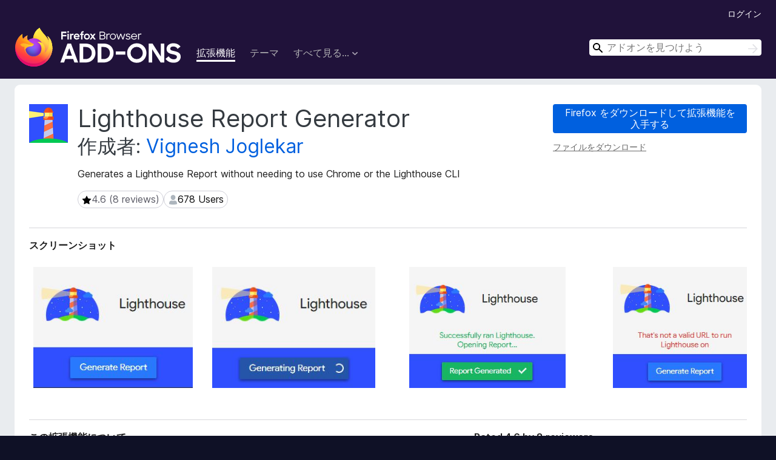

--- FILE ---
content_type: text/html; charset=utf-8
request_url: https://addons.mozilla.org/ja/firefox/addon/lighthouse-report-generator/
body_size: 10399
content:
<!DOCTYPE html>
<html lang="ja" dir="ltr"><head><title data-react-helmet="true">Lighthouse Report Generator – 🦊 Firefox (ja) 向け拡張機能を入手</title><meta charSet="utf-8"/><meta name="viewport" content="width=device-width, initial-scale=1"/><link href="/static-frontend/Inter-roman-subset-en_de_fr_ru_es_pt_pl_it.var.2ce5ad921c3602b1e5370b3c86033681.woff2" crossorigin="anonymous" rel="preload" as="font" type="font/woff2"/><link href="/static-frontend/amo-2c9b371cc4de1aad916e.css" integrity="sha512-xpIl0TE0BdHR7KIMx6yfLd2kiIdWqrmXT81oEQ2j3ierwSeZB5WzmlhM7zJEHvI5XqPZYwMlGu/Pk0f13trpzQ==" crossorigin="anonymous" rel="stylesheet" type="text/css"/><meta data-react-helmet="true" name="description" content="Firefox 向け Lighthouse Report Generator をダウンロード。Generates a Lighthouse Report without needing to use Chrome or the Lighthouse CLI"/><meta data-react-helmet="true" name="date" content="2019-05-10T04:15:54Z"/><meta data-react-helmet="true" name="last-modified" content="2019-05-10T04:39:59Z"/><meta data-react-helmet="true" property="og:type" content="website"/><meta data-react-helmet="true" property="og:url" content="https://addons.mozilla.org/ja/firefox/addon/lighthouse-report-generator/"/><meta data-react-helmet="true" property="og:title" content="Lighthouse Report Generator – 🦊 Firefox (ja) 向け拡張機能を入手"/><meta data-react-helmet="true" property="og:locale" content="ja"/><meta data-react-helmet="true" property="og:image" content="https://addons.mozilla.org/user-media/previews/full/219/219079.png?modified=1622134406"/><meta data-react-helmet="true" property="og:description" content="Firefox 向け Lighthouse Report Generator をダウンロード。Generates a Lighthouse Report without needing to use Chrome or the Lighthouse CLI"/><link rel="shortcut icon" href="/favicon.ico?v=3"/><link data-react-helmet="true" title="Firefox のアドオン" rel="search" type="application/opensearchdescription+xml" href="/ja/firefox/opensearch.xml"/><link data-react-helmet="true" rel="canonical" href="https://addons.mozilla.org/ja/firefox/addon/lighthouse-report-generator/"/><link data-react-helmet="true" href="https://addons.mozilla.org/en-US/firefox/addon/lighthouse-report-generator/" hrefLang="x-default" rel="alternate"/><link data-react-helmet="true" href="https://addons.mozilla.org/en-US/firefox/addon/lighthouse-report-generator/" hrefLang="en" rel="alternate"/><link data-react-helmet="true" href="https://addons.mozilla.org/es-ES/firefox/addon/lighthouse-report-generator/" hrefLang="es" rel="alternate"/><link data-react-helmet="true" href="https://addons.mozilla.org/pt-PT/firefox/addon/lighthouse-report-generator/" hrefLang="pt" rel="alternate"/><link data-react-helmet="true" href="https://addons.mozilla.org/cs/firefox/addon/lighthouse-report-generator/" hrefLang="cs" rel="alternate"/><link data-react-helmet="true" href="https://addons.mozilla.org/de/firefox/addon/lighthouse-report-generator/" hrefLang="de" rel="alternate"/><link data-react-helmet="true" href="https://addons.mozilla.org/el/firefox/addon/lighthouse-report-generator/" hrefLang="el" rel="alternate"/><link data-react-helmet="true" href="https://addons.mozilla.org/en-CA/firefox/addon/lighthouse-report-generator/" hrefLang="en-CA" rel="alternate"/><link data-react-helmet="true" href="https://addons.mozilla.org/en-GB/firefox/addon/lighthouse-report-generator/" hrefLang="en-GB" rel="alternate"/><link data-react-helmet="true" href="https://addons.mozilla.org/en-US/firefox/addon/lighthouse-report-generator/" hrefLang="en-US" rel="alternate"/><link data-react-helmet="true" href="https://addons.mozilla.org/es-AR/firefox/addon/lighthouse-report-generator/" hrefLang="es-AR" rel="alternate"/><link data-react-helmet="true" href="https://addons.mozilla.org/es-CL/firefox/addon/lighthouse-report-generator/" hrefLang="es-CL" rel="alternate"/><link data-react-helmet="true" href="https://addons.mozilla.org/es-ES/firefox/addon/lighthouse-report-generator/" hrefLang="es-ES" rel="alternate"/><link data-react-helmet="true" href="https://addons.mozilla.org/es-MX/firefox/addon/lighthouse-report-generator/" hrefLang="es-MX" rel="alternate"/><link data-react-helmet="true" href="https://addons.mozilla.org/fi/firefox/addon/lighthouse-report-generator/" hrefLang="fi" rel="alternate"/><link data-react-helmet="true" href="https://addons.mozilla.org/fr/firefox/addon/lighthouse-report-generator/" hrefLang="fr" rel="alternate"/><link data-react-helmet="true" href="https://addons.mozilla.org/fur/firefox/addon/lighthouse-report-generator/" hrefLang="fur" rel="alternate"/><link data-react-helmet="true" href="https://addons.mozilla.org/fy-NL/firefox/addon/lighthouse-report-generator/" hrefLang="fy-NL" rel="alternate"/><link data-react-helmet="true" href="https://addons.mozilla.org/he/firefox/addon/lighthouse-report-generator/" hrefLang="he" rel="alternate"/><link data-react-helmet="true" href="https://addons.mozilla.org/hr/firefox/addon/lighthouse-report-generator/" hrefLang="hr" rel="alternate"/><link data-react-helmet="true" href="https://addons.mozilla.org/hu/firefox/addon/lighthouse-report-generator/" hrefLang="hu" rel="alternate"/><link data-react-helmet="true" href="https://addons.mozilla.org/ia/firefox/addon/lighthouse-report-generator/" hrefLang="ia" rel="alternate"/><link data-react-helmet="true" href="https://addons.mozilla.org/it/firefox/addon/lighthouse-report-generator/" hrefLang="it" rel="alternate"/><link data-react-helmet="true" href="https://addons.mozilla.org/ja/firefox/addon/lighthouse-report-generator/" hrefLang="ja" rel="alternate"/><link data-react-helmet="true" href="https://addons.mozilla.org/ka/firefox/addon/lighthouse-report-generator/" hrefLang="ka" rel="alternate"/><link data-react-helmet="true" href="https://addons.mozilla.org/ko/firefox/addon/lighthouse-report-generator/" hrefLang="ko" rel="alternate"/><link data-react-helmet="true" href="https://addons.mozilla.org/nb-NO/firefox/addon/lighthouse-report-generator/" hrefLang="nb-NO" rel="alternate"/><link data-react-helmet="true" href="https://addons.mozilla.org/nl/firefox/addon/lighthouse-report-generator/" hrefLang="nl" rel="alternate"/><link data-react-helmet="true" href="https://addons.mozilla.org/nn-NO/firefox/addon/lighthouse-report-generator/" hrefLang="nn-NO" rel="alternate"/><link data-react-helmet="true" href="https://addons.mozilla.org/pl/firefox/addon/lighthouse-report-generator/" hrefLang="pl" rel="alternate"/><link data-react-helmet="true" href="https://addons.mozilla.org/pt-BR/firefox/addon/lighthouse-report-generator/" hrefLang="pt-BR" rel="alternate"/><link data-react-helmet="true" href="https://addons.mozilla.org/pt-PT/firefox/addon/lighthouse-report-generator/" hrefLang="pt-PT" rel="alternate"/><link data-react-helmet="true" href="https://addons.mozilla.org/ro/firefox/addon/lighthouse-report-generator/" hrefLang="ro" rel="alternate"/><link data-react-helmet="true" href="https://addons.mozilla.org/ru/firefox/addon/lighthouse-report-generator/" hrefLang="ru" rel="alternate"/><link data-react-helmet="true" href="https://addons.mozilla.org/sk/firefox/addon/lighthouse-report-generator/" hrefLang="sk" rel="alternate"/><link data-react-helmet="true" href="https://addons.mozilla.org/sl/firefox/addon/lighthouse-report-generator/" hrefLang="sl" rel="alternate"/><link data-react-helmet="true" href="https://addons.mozilla.org/sq/firefox/addon/lighthouse-report-generator/" hrefLang="sq" rel="alternate"/><link data-react-helmet="true" href="https://addons.mozilla.org/sv-SE/firefox/addon/lighthouse-report-generator/" hrefLang="sv-SE" rel="alternate"/><link data-react-helmet="true" href="https://addons.mozilla.org/tr/firefox/addon/lighthouse-report-generator/" hrefLang="tr" rel="alternate"/><link data-react-helmet="true" href="https://addons.mozilla.org/uk/firefox/addon/lighthouse-report-generator/" hrefLang="uk" rel="alternate"/><link data-react-helmet="true" href="https://addons.mozilla.org/vi/firefox/addon/lighthouse-report-generator/" hrefLang="vi" rel="alternate"/><link data-react-helmet="true" href="https://addons.mozilla.org/zh-CN/firefox/addon/lighthouse-report-generator/" hrefLang="zh-CN" rel="alternate"/><link data-react-helmet="true" href="https://addons.mozilla.org/zh-TW/firefox/addon/lighthouse-report-generator/" hrefLang="zh-TW" rel="alternate"/><script data-react-helmet="true" type="application/ld+json">{"@context":"http:\u002F\u002Fschema.org","@type":"WebApplication","name":"Lighthouse Report Generator","url":"https:\u002F\u002Faddons.mozilla.org\u002Fja\u002Ffirefox\u002Faddon\u002Flighthouse-report-generator\u002F","image":"https:\u002F\u002Faddons.mozilla.org\u002Fuser-media\u002Fpreviews\u002Ffull\u002F219\u002F219079.png?modified=1622134406","applicationCategory":"http:\u002F\u002Fschema.org\u002FOtherApplication","operatingSystem":"Firefox","description":"Generates a Lighthouse Report without needing to use Chrome or the Lighthouse CLI","offers":{"@type":"Offer","availability":"http:\u002F\u002Fschema.org\u002FInStock","price":0,"priceCurrency":"USD"},"version":"0.0.2","aggregateRating":{"@type":"AggregateRating","ratingCount":8,"ratingValue":4.625}}</script></head><body><div id="react-view"><div class="Page-amo"><header class="Header"><div class="Header-wrapper"><div class="Header-content"><a class="Header-title" href="/ja/firefox/"><span class="visually-hidden">Firefox ブラウザーアドオン</span></a></div><ul class="SectionLinks Header-SectionLinks"><li><a class="SectionLinks-link SectionLinks-link-extension SectionLinks-link--active" href="/ja/firefox/extensions/">拡張機能</a></li><li><a class="SectionLinks-link SectionLinks-link-theme" href="/ja/firefox/themes/">テーマ</a></li><li><div class="DropdownMenu SectionLinks-link SectionLinks-dropdown"><button class="DropdownMenu-button" title="すべて見る..." type="button" aria-haspopup="true"><span class="DropdownMenu-button-text">すべて見る...</span><span class="Icon Icon-inverted-caret"></span></button><ul class="DropdownMenu-items" aria-hidden="true" aria-label="submenu"><li class="DropdownMenuItem DropdownMenuItem-section SectionLinks-subheader">Firefox 向け</li><li class="DropdownMenuItem DropdownMenuItem-link"><a class="SectionLinks-dropdownlink" href="/ja/firefox/language-tools/">スペルチェック辞書と言語パック</a></li><li class="DropdownMenuItem DropdownMenuItem-section SectionLinks-subheader">他のブラウザーサイト</li><li class="DropdownMenuItem DropdownMenuItem-link"><a class="SectionLinks-clientApp-android" data-clientapp="android" href="/ja/android/">Android 向けアドオン</a></li></ul></div></li></ul><div class="Header-user-and-external-links"><a class="Button Button--none Header-authenticate-button Header-button Button--micro" href="#login">ログイン</a></div><form action="/ja/firefox/search/" class="SearchForm Header-search-form Header-search-form--desktop" method="GET" data-no-csrf="true" role="search"><div class="AutoSearchInput"><label class="AutoSearchInput-label visually-hidden" for="AutoSearchInput-q">検索</label><div class="AutoSearchInput-search-box"><span class="Icon Icon-magnifying-glass AutoSearchInput-icon-magnifying-glass"></span><div role="combobox" aria-haspopup="listbox" aria-owns="react-autowhatever-1" aria-expanded="false"><input type="search" autoComplete="off" aria-autocomplete="list" aria-controls="react-autowhatever-1" class="AutoSearchInput-query" id="AutoSearchInput-q" maxLength="100" minLength="2" name="q" placeholder="アドオンを見つけよう" value=""/><div id="react-autowhatever-1" role="listbox"></div></div><button class="AutoSearchInput-submit-button" type="submit"><span class="visually-hidden">検索</span><span class="Icon Icon-arrow"></span></button></div></div></form></div></header><div class="Page-content"><div class="Page Page-not-homepage"><div class="AppBanner"></div><div class="Addon Addon-extension" data-site-identifier="2099068"><section class="Card Addon-content Card--no-header Card--no-footer"><div class="Card-contents"><div class="Addon-warnings"></div><header class="Addon-header"><div class="Addon-icon-wrapper"><img alt="Lighthouse Report Generator のプレビュー" class="Addon-icon-image" src="https://addons.mozilla.org/user-media/addon_icons/2099/2099068-64.png?modified=182f5ee7"/></div><div class="Addon-info"><h1 class="AddonTitle">Lighthouse Report Generator<span class="AddonTitle-author"> <!-- -->作成者:<!-- --> <a href="/ja/firefox/user/14090949/">Vignesh Joglekar</a></span></h1><p class="Addon-summary">Generates a Lighthouse Report without needing to use Chrome or the Lighthouse CLI</p></div><div class="AddonBadges"><div class="Badge Badge--has-link" data-testid="badge-star-full"><a class="Badge-link" href="/ja/firefox/addon/lighthouse-report-generator/reviews/"><span class="Icon Icon-star-full Badge-icon Badge-icon--large"><span class="visually-hidden">4.6 (8 reviews)</span></span><span class="Badge-content Badge-content--large">4.6 (8 reviews)</span></a></div><div class="Badge" data-testid="badge-user-fill"><span class="Icon Icon-user-fill Badge-icon Badge-icon--large"><span class="visually-hidden">678 Users</span></span><span class="Badge-content Badge-content--large">678 Users</span></div></div><div class="Addon-install"><div class="InstallButtonWrapper"><div class="GetFirefoxButton"><a class="Button Button--action GetFirefoxButton-button Button--puffy" href="https://www.mozilla.org/firefox/download/thanks/?s=direct&amp;utm_campaign=amo-fx-cta-2099068&amp;utm_content=rta%3Aezg0NTVhZTI0LThkMmQtNDBkZC04OWE2LTZlYmNhNTQ1ZGJiNX0&amp;utm_medium=referral&amp;utm_source=addons.mozilla.org">Firefox をダウンロードして拡張機能を入手する</a></div><div class="InstallButtonWrapper-download"><a class="InstallButtonWrapper-download-link" href="https://addons.mozilla.org/firefox/downloads/file/2380607/lighthouse_report_generator-0.0.2.xpi">ファイルをダウンロード</a></div></div></div><h2 class="visually-hidden">拡張機能メタデータ</h2></header><div class="Addon-main-content"><section class="Card Addon-screenshots Card--no-style Card--no-footer"><header class="Card-header"><div class="Card-header-text">スクリーンショット</div></header><div class="Card-contents"><div class="ScreenShots"><div class="ScreenShots-viewport"><div class="ScreenShots-list"><img alt="Initial Popup for Generating Reports" class="ScreenShots-image" src="https://addons.mozilla.org/user-media/previews/thumbs/219/219079.jpg?modified=1622134406" width="277" height="211"/><img alt="In Progress Report Generation" class="ScreenShots-image" src="https://addons.mozilla.org/user-media/previews/thumbs/219/219082.jpg?modified=1622134407" width="279" height="208"/><img alt="Successful Report Generation" class="ScreenShots-image" src="https://addons.mozilla.org/user-media/previews/thumbs/219/219083.jpg?modified=1622134407" width="321" height="249"/><img alt="Failed Report Generation" class="ScreenShots-image" src="https://addons.mozilla.org/user-media/previews/thumbs/219/219081.jpg?modified=1622134408" width="291" height="246"/><img alt="Successful run output overview and performance section" class="ScreenShots-image" src="https://addons.mozilla.org/user-media/previews/thumbs/232/232866.jpg?modified=1622134410" width="533" height="239"/><img alt="Accessibility section" class="ScreenShots-image" src="https://addons.mozilla.org/user-media/previews/thumbs/232/232867.jpg?modified=1622134411" width="533" height="238"/></div></div></div></div></section><div class="Addon-description-and-ratings"><section class="Card ShowMoreCard AddonDescription ShowMoreCard--expanded Card--no-style Card--no-footer"><header class="Card-header"><div class="Card-header-text">この拡張機能について</div></header><div class="Card-contents"><div class="ShowMoreCard-contents"><div class="AddonDescription-contents">This extension takes the current page you are viewing and passes it through Google's Lighthouse audit tool, without needing to use Chrome or the Lighthouse CLI. It works on any publicly hosted website, running through https://web.dev/measure - it does not as of now work on locally hosted sites, or on websites handled with a hosts.txt modification.<br><br><a href="https://prod.outgoing.prod.webservices.mozgcp.net/v1/440a2874ca25523b83ba0000d1e6b95b220462aeed16ed0fb1eae955640e3b09/https%3A//github.com/Vigasaurus/Lighthouse-Report-Generator" rel="nofollow">https://github.com/Vigasaurus/Lighthouse-Report-Generator</a></div></div></div></section><section class="Card Addon-overall-rating Card--no-style"><header class="Card-header"><div class="Card-header-text">Rated 4.6 by 8 reviewers</div></header><div class="Card-contents"><div class="RatingManager"><form action=""><fieldset><legend class="RatingManager-legend"></legend><div class="RatingManager-ratingControl"><a class="Button Button--action RatingManager-log-in-to-rate-button Button--micro" href="#login">ログインしてこの拡張機能を評価</a><div class="Rating Rating--large RatingManager-UserRating" title="まだ評価されていません"><div class="Rating-star Rating-rating-1" title="まだ評価されていません"></div><div class="Rating-star Rating-rating-2" title="まだ評価されていません"></div><div class="Rating-star Rating-rating-3" title="まだ評価されていません"></div><div class="Rating-star Rating-rating-4" title="まだ評価されていません"></div><div class="Rating-star Rating-rating-5" title="まだ評価されていません"></div><span class="visually-hidden">まだ評価されていません</span></div></div><div class="Notice Notice-success RatingManagerNotice-savedRating RatingManagerNotice-savedRating-hidden Notice-light"><div class="Notice-icon"></div><div class="Notice-column"><div class="Notice-content"><p class="Notice-text">星の評価を保存しました</p></div></div></div></fieldset></form><div class="RatingsByStar"><div class="RatingsByStar-graph"><a class="RatingsByStar-row" rel="nofollow" title="6 件の 5 つ星のレビューをすべて読む" href="/ja/firefox/addon/lighthouse-report-generator/reviews/?score=5"><div class="RatingsByStar-star">5<span class="Icon Icon-star-yellow"></span></div></a><a class="RatingsByStar-row" rel="nofollow" title="6 件の 5 つ星のレビューをすべて読む" href="/ja/firefox/addon/lighthouse-report-generator/reviews/?score=5"><div class="RatingsByStar-barContainer"><div class="RatingsByStar-bar RatingsByStar-barFrame"><div class="RatingsByStar-bar RatingsByStar-barValue RatingsByStar-barValue--75pct RatingsByStar-partialBar"></div></div></div></a><a class="RatingsByStar-row" rel="nofollow" title="6 件の 5 つ星のレビューをすべて読む" href="/ja/firefox/addon/lighthouse-report-generator/reviews/?score=5"><div class="RatingsByStar-count">6</div></a><a class="RatingsByStar-row" rel="nofollow" title="1 件の 4 つ星のレビューをすべて読む" href="/ja/firefox/addon/lighthouse-report-generator/reviews/?score=4"><div class="RatingsByStar-star">4<span class="Icon Icon-star-yellow"></span></div></a><a class="RatingsByStar-row" rel="nofollow" title="1 件の 4 つ星のレビューをすべて読む" href="/ja/firefox/addon/lighthouse-report-generator/reviews/?score=4"><div class="RatingsByStar-barContainer"><div class="RatingsByStar-bar RatingsByStar-barFrame"><div class="RatingsByStar-bar RatingsByStar-barValue RatingsByStar-barValue--13pct RatingsByStar-partialBar"></div></div></div></a><a class="RatingsByStar-row" rel="nofollow" title="1 件の 4 つ星のレビューをすべて読む" href="/ja/firefox/addon/lighthouse-report-generator/reviews/?score=4"><div class="RatingsByStar-count">1</div></a><a class="RatingsByStar-row" rel="nofollow" title="1 件の 3 つ星のレビューをすべて読む" href="/ja/firefox/addon/lighthouse-report-generator/reviews/?score=3"><div class="RatingsByStar-star">3<span class="Icon Icon-star-yellow"></span></div></a><a class="RatingsByStar-row" rel="nofollow" title="1 件の 3 つ星のレビューをすべて読む" href="/ja/firefox/addon/lighthouse-report-generator/reviews/?score=3"><div class="RatingsByStar-barContainer"><div class="RatingsByStar-bar RatingsByStar-barFrame"><div class="RatingsByStar-bar RatingsByStar-barValue RatingsByStar-barValue--13pct RatingsByStar-partialBar"></div></div></div></a><a class="RatingsByStar-row" rel="nofollow" title="1 件の 3 つ星のレビューをすべて読む" href="/ja/firefox/addon/lighthouse-report-generator/reviews/?score=3"><div class="RatingsByStar-count">1</div></a><a class="RatingsByStar-row" rel="nofollow" title="2 つ星のレビューはありません" href="/ja/firefox/addon/lighthouse-report-generator/reviews/?score=2"><div class="RatingsByStar-star">2<span class="Icon Icon-star-yellow"></span></div></a><a class="RatingsByStar-row" rel="nofollow" title="2 つ星のレビューはありません" href="/ja/firefox/addon/lighthouse-report-generator/reviews/?score=2"><div class="RatingsByStar-barContainer"><div class="RatingsByStar-bar RatingsByStar-barFrame"><div class="RatingsByStar-bar RatingsByStar-barValue RatingsByStar-barValue--0pct RatingsByStar-partialBar"></div></div></div></a><a class="RatingsByStar-row" rel="nofollow" title="2 つ星のレビューはありません" href="/ja/firefox/addon/lighthouse-report-generator/reviews/?score=2"><div class="RatingsByStar-count">0</div></a><a class="RatingsByStar-row" rel="nofollow" title="1 つ星のレビューはありません" href="/ja/firefox/addon/lighthouse-report-generator/reviews/?score=1"><div class="RatingsByStar-star">1<span class="Icon Icon-star-yellow"></span></div></a><a class="RatingsByStar-row" rel="nofollow" title="1 つ星のレビューはありません" href="/ja/firefox/addon/lighthouse-report-generator/reviews/?score=1"><div class="RatingsByStar-barContainer"><div class="RatingsByStar-bar RatingsByStar-barFrame"><div class="RatingsByStar-bar RatingsByStar-barValue RatingsByStar-barValue--0pct RatingsByStar-partialBar"></div></div></div></a><a class="RatingsByStar-row" rel="nofollow" title="1 つ星のレビューはありません" href="/ja/firefox/addon/lighthouse-report-generator/reviews/?score=1"><div class="RatingsByStar-count">0</div></a></div></div></div></div><footer class="Card-footer"><div class="Addon-read-reviews-footer"><a class="Addon-all-reviews-link" href="/ja/firefox/addon/lighthouse-report-generator/reviews/">すべてのレビュー (8) を読む</a></div></footer></section></div></div><section class="Card AddonMoreInfo Card--no-style Card--no-footer"><header class="Card-header"><div class="Card-header-text">詳しい情報</div></header><div class="Card-contents"><dl class="DefinitionList AddonMoreInfo-dl"><div><dt class="Definition-dt">アドオンリンク</dt><dd class="Definition-dd AddonMoreInfo-links"><ul class="AddonMoreInfo-links-contents-list"><li><a class="AddonMoreInfo-support-email" href="mailto:rexvigasaurus@gmail.com">サポートメールアドレス</a></li></ul></dd></div><div><dt class="Definition-dt">バージョン</dt><dd class="Definition-dd AddonMoreInfo-version">0.0.2</dd></div><div><dt class="Definition-dt">サイズ</dt><dd class="Definition-dd AddonMoreInfo-filesize">38.83 KB</dd></div><div><dt class="Definition-dt">最終更新日</dt><dd class="Definition-dd AddonMoreInfo-last-updated">7年前 (2019年5月10日)</dd></div><div><dt class="Definition-dt">関連カテゴリー</dt><dd class="Definition-dd AddonMoreInfo-related-categories"><ul class="AddonMoreInfo-related-categories-list"><li><a class="AddonMoreInfo-related-category-link" href="/ja/firefox/extensions/category/web-development/">ウェブ開発</a></li></ul></dd></div><div><dt class="Definition-dt">ライセンス</dt><dd class="Definition-dd AddonMoreInfo-license"><a class="AddonMoreInfo-license-link" href="https://spdx.org/licenses/GPL-3.0-only.html">GNU General Public License v3.0 only</a></dd></div><div><dt class="Definition-dt">バージョン履歴</dt><dd class="Definition-dd AddonMoreInfo-version-history"><ul class="AddonMoreInfo-links-contents-list"><li><a class="AddonMoreInfo-version-history-link" href="/ja/firefox/addon/lighthouse-report-generator/versions/">すべてのバージョンを見る</a></li></ul></dd></div><div><dt class="Definition-dt">コレクションへ追加</dt><dd class="Definition-dd AddAddonToCollection"><select class="Select AddAddonToCollection-select"><option class="AddAddonToCollection-option" value="default">コレクションを選択...</option><option class="AddAddonToCollection-option" value="create-new-collection">新しいコレクションを作成</option></select></dd></div></dl><div class="AddonReportAbuseLink"><div class="AddonReportAbuseLink--preview"><a rel="nofollow" href="/ja/firefox/feedback/addon/lighthouse-report-generator/">このアドオンを報告</a></div></div></div></section></div></section><div></div></div></div></div><footer class="Footer"><div class="Footer-wrapper"><div class="Footer-mozilla-link-wrapper"><a class="Footer-mozilla-link" href="https://mozilla.org/" title="Mozilla のホームページへ"><span class="Icon Icon-mozilla Footer-mozilla-logo"><span class="visually-hidden">Mozilla のホームページへ</span></span></a></div><section class="Footer-amo-links"><h4 class="Footer-links-header"><a href="/ja/firefox/">アドオン</a></h4><ul class="Footer-links"><li><a href="/ja/about">このサイトについて</a></li><li><a class="Footer-blog-link" href="/blog/">Firefox アドオンブログ</a></li><li><a class="Footer-extension-workshop-link" href="https://extensionworkshop.com/?utm_content=footer-link&amp;utm_medium=referral&amp;utm_source=addons.mozilla.org">拡張機能ワークショップ</a></li><li><a href="/ja/developers/">開発者センター</a></li><li><a class="Footer-developer-policies-link" href="https://extensionworkshop.com/documentation/publish/add-on-policies/?utm_medium=photon-footer&amp;utm_source=addons.mozilla.org">開発者ポリシー</a></li><li><a class="Footer-community-blog-link" href="https://blog.mozilla.com/addons?utm_content=footer-link&amp;utm_medium=referral&amp;utm_source=addons.mozilla.org">コミュニティブログ</a></li><li><a href="https://discourse.mozilla-community.org/c/add-ons">フォーラム</a></li><li><a class="Footer-bug-report-link" href="https://developer.mozilla.org/docs/Mozilla/Add-ons/Contact_us">バグを報告</a></li><li><a href="/ja/review_guide">レビューガイド</a></li></ul></section><section class="Footer-browsers-links"><h4 class="Footer-links-header">ブラウザー</h4><ul class="Footer-links"><li><a class="Footer-desktop-link" href="https://www.mozilla.org/firefox/new/?utm_content=footer-link&amp;utm_medium=referral&amp;utm_source=addons.mozilla.org">Desktop</a></li><li><a class="Footer-mobile-link" href="https://www.mozilla.org/firefox/mobile/?utm_content=footer-link&amp;utm_medium=referral&amp;utm_source=addons.mozilla.org">Mobile</a></li><li><a class="Footer-enterprise-link" href="https://www.mozilla.org/firefox/enterprise/?utm_content=footer-link&amp;utm_medium=referral&amp;utm_source=addons.mozilla.org">Enterprise</a></li></ul></section><section class="Footer-product-links"><h4 class="Footer-links-header">製品情報</h4><ul class="Footer-links"><li><a class="Footer-browsers-link" href="https://www.mozilla.org/firefox/browsers/?utm_content=footer-link&amp;utm_medium=referral&amp;utm_source=addons.mozilla.org">Browsers</a></li><li><a class="Footer-vpn-link" href="https://www.mozilla.org/products/vpn/?utm_content=footer-link&amp;utm_medium=referral&amp;utm_source=addons.mozilla.org#pricing">VPN</a></li><li><a class="Footer-relay-link" href="https://relay.firefox.com/?utm_content=footer-link&amp;utm_medium=referral&amp;utm_source=addons.mozilla.org">Relay</a></li><li><a class="Footer-monitor-link" href="https://monitor.firefox.com/?utm_content=footer-link&amp;utm_medium=referral&amp;utm_source=addons.mozilla.org">Monitor</a></li><li><a class="Footer-pocket-link" href="https://getpocket.com?utm_content=footer-link&amp;utm_medium=referral&amp;utm_source=addons.mozilla.org">Pocket</a></li></ul><ul class="Footer-links Footer-links-social"><li class="Footer-link-social"><a href="https://bsky.app/profile/firefox.com"><span class="Icon Icon-bluesky"><span class="visually-hidden">Bluesky (@firefox.com)</span></span></a></li><li class="Footer-link-social"><a href="https://www.instagram.com/firefox/"><span class="Icon Icon-instagram"><span class="visually-hidden">Instagram (Firefox)</span></span></a></li><li class="Footer-link-social"><a href="https://www.youtube.com/firefoxchannel"><span class="Icon Icon-youtube"><span class="visually-hidden">YouTube (firefoxchannel)</span></span></a></li></ul></section><ul class="Footer-legal-links"><li><a class="Footer-privacy-link" href="https://www.mozilla.org/privacy/websites/">プライバシー</a></li><li><a class="Footer-cookies-link" href="https://www.mozilla.org/privacy/websites/">Cookie</a></li><li><a class="Footer-legal-link" href="https://www.mozilla.org/about/legal/amo-policies/">法的情報</a></li></ul><p class="Footer-copyright">特に <a href="https://www.mozilla.org/en-US/about/legal/">明記されている</a> 場合を除き、当サイト上のコンテンツは <a href="https://creativecommons.org/licenses/by-sa/3.0/">Creative Commons 表示・継承ライセンス v3.0</a> あるいはそれ以降のバージョンで公開されています。</p><div class="Footer-language-picker"><div class="LanguagePicker"><label for="lang-picker" class="LanguagePicker-header">言語を変更</label><select class="LanguagePicker-selector" id="lang-picker"><option value="cs">Čeština</option><option value="de">Deutsch</option><option value="dsb">Dolnoserbšćina</option><option value="el">Ελληνικά</option><option value="en-CA">English (Canadian)</option><option value="en-GB">English (British)</option><option value="en-US">English (US)</option><option value="es-AR">Español (de Argentina)</option><option value="es-CL">Español (de Chile)</option><option value="es-ES">Español (de España)</option><option value="es-MX">Español (de México)</option><option value="fi">suomi</option><option value="fr">Français</option><option value="fur">Furlan</option><option value="fy-NL">Frysk</option><option value="he">עברית</option><option value="hr">Hrvatski</option><option value="hsb">Hornjoserbsce</option><option value="hu">magyar</option><option value="ia">Interlingua</option><option value="it">Italiano</option><option value="ja" selected="">日本語</option><option value="ka">ქართული</option><option value="kab">Taqbaylit</option><option value="ko">한국어</option><option value="nb-NO">Norsk bokmål</option><option value="nl">Nederlands</option><option value="nn-NO">Norsk nynorsk</option><option value="pl">Polski</option><option value="pt-BR">Português (do Brasil)</option><option value="pt-PT">Português (Europeu)</option><option value="ro">Română</option><option value="ru">Русский</option><option value="sk">slovenčina</option><option value="sl">Slovenščina</option><option value="sq">Shqip</option><option value="sv-SE">Svenska</option><option value="tr">Türkçe</option><option value="uk">Українська</option><option value="vi">Tiếng Việt</option><option value="zh-CN">中文 (简体)</option><option value="zh-TW">正體中文 (繁體)</option></select></div></div></div></footer></div></div><script type="application/json" id="redux-store-state">{"abuse":{"byGUID":{},"loading":false},"addons":{"byID":{"2099068":{"authors":[{"id":14090949,"name":"Vignesh Joglekar","url":"https:\u002F\u002Faddons.mozilla.org\u002Fja\u002Ffirefox\u002Fuser\u002F14090949\u002F","username":"anonymous-7cc1bc28a5fe94d586b6d20066360dd0","picture_url":"https:\u002F\u002Faddons.mozilla.org\u002Fuser-media\u002Fuserpics\u002F49\u002F0949\u002F14090949\u002F14090949.png?modified=1580948948"}],"average_daily_users":678,"categories":["web-development"],"contributions_url":"","created":"2019-05-10T04:15:54Z","default_locale":"en-US","description":"This extension takes the current page you are viewing and passes it through Google's Lighthouse audit tool, without needing to use Chrome or the Lighthouse CLI. It works on any publicly hosted website, running through https:\u002F\u002Fweb.dev\u002Fmeasure - it does not as of now work on locally hosted sites, or on websites handled with a hosts.txt modification.\n\n\u003Ca href=\"https:\u002F\u002Fprod.outgoing.prod.webservices.mozgcp.net\u002Fv1\u002F440a2874ca25523b83ba0000d1e6b95b220462aeed16ed0fb1eae955640e3b09\u002Fhttps%3A\u002F\u002Fgithub.com\u002FVigasaurus\u002FLighthouse-Report-Generator\" rel=\"nofollow\"\u003Ehttps:\u002F\u002Fgithub.com\u002FVigasaurus\u002FLighthouse-Report-Generator\u003C\u002Fa\u003E","developer_comments":null,"edit_url":"https:\u002F\u002Faddons.mozilla.org\u002Fja\u002Fdevelopers\u002Faddon\u002Flighthouse-report-generator\u002Fedit","guid":"{8455ae24-8d2d-40dd-89a6-6ebca545dbb5}","has_eula":false,"has_privacy_policy":false,"homepage":null,"icon_url":"https:\u002F\u002Faddons.mozilla.org\u002Fuser-media\u002Faddon_icons\u002F2099\u002F2099068-64.png?modified=182f5ee7","icons":{"32":"https:\u002F\u002Faddons.mozilla.org\u002Fuser-media\u002Faddon_icons\u002F2099\u002F2099068-32.png?modified=182f5ee7","64":"https:\u002F\u002Faddons.mozilla.org\u002Fuser-media\u002Faddon_icons\u002F2099\u002F2099068-64.png?modified=182f5ee7","128":"https:\u002F\u002Faddons.mozilla.org\u002Fuser-media\u002Faddon_icons\u002F2099\u002F2099068-128.png?modified=182f5ee7"},"id":2099068,"is_disabled":false,"is_experimental":false,"is_noindexed":false,"last_updated":"2019-05-10T04:45:11Z","name":"Lighthouse Report Generator","previews":[{"h":211,"src":"https:\u002F\u002Faddons.mozilla.org\u002Fuser-media\u002Fpreviews\u002Ffull\u002F219\u002F219079.png?modified=1622134406","thumbnail_h":211,"thumbnail_src":"https:\u002F\u002Faddons.mozilla.org\u002Fuser-media\u002Fpreviews\u002Fthumbs\u002F219\u002F219079.jpg?modified=1622134406","thumbnail_w":277,"title":"Initial Popup for Generating Reports","w":277},{"h":208,"src":"https:\u002F\u002Faddons.mozilla.org\u002Fuser-media\u002Fpreviews\u002Ffull\u002F219\u002F219082.png?modified=1622134407","thumbnail_h":208,"thumbnail_src":"https:\u002F\u002Faddons.mozilla.org\u002Fuser-media\u002Fpreviews\u002Fthumbs\u002F219\u002F219082.jpg?modified=1622134407","thumbnail_w":279,"title":"In Progress Report Generation","w":279},{"h":249,"src":"https:\u002F\u002Faddons.mozilla.org\u002Fuser-media\u002Fpreviews\u002Ffull\u002F219\u002F219083.png?modified=1622134407","thumbnail_h":249,"thumbnail_src":"https:\u002F\u002Faddons.mozilla.org\u002Fuser-media\u002Fpreviews\u002Fthumbs\u002F219\u002F219083.jpg?modified=1622134407","thumbnail_w":321,"title":"Successful Report Generation","w":321},{"h":246,"src":"https:\u002F\u002Faddons.mozilla.org\u002Fuser-media\u002Fpreviews\u002Ffull\u002F219\u002F219081.png?modified=1622134408","thumbnail_h":246,"thumbnail_src":"https:\u002F\u002Faddons.mozilla.org\u002Fuser-media\u002Fpreviews\u002Fthumbs\u002F219\u002F219081.jpg?modified=1622134408","thumbnail_w":291,"title":"Failed Report Generation","w":291},{"h":606,"src":"https:\u002F\u002Faddons.mozilla.org\u002Fuser-media\u002Fpreviews\u002Ffull\u002F232\u002F232866.png?modified=1622134410","thumbnail_h":239,"thumbnail_src":"https:\u002F\u002Faddons.mozilla.org\u002Fuser-media\u002Fpreviews\u002Fthumbs\u002F232\u002F232866.jpg?modified=1622134410","thumbnail_w":533,"title":"Successful run output overview and performance section","w":1351},{"h":602,"src":"https:\u002F\u002Faddons.mozilla.org\u002Fuser-media\u002Fpreviews\u002Ffull\u002F232\u002F232867.png?modified=1622134411","thumbnail_h":238,"thumbnail_src":"https:\u002F\u002Faddons.mozilla.org\u002Fuser-media\u002Fpreviews\u002Fthumbs\u002F232\u002F232867.jpg?modified=1622134411","thumbnail_w":533,"title":"Accessibility section","w":1347}],"promoted":[],"ratings":{"average":4.625,"bayesian_average":3.9311624334994906,"count":8,"text_count":3,"grouped_counts":{"1":0,"2":0,"3":1,"4":1,"5":6}},"requires_payment":false,"review_url":"https:\u002F\u002Faddons.mozilla.org\u002Fja\u002Freviewers\u002Freview\u002F2099068","slug":"lighthouse-report-generator","status":"public","summary":"Generates a Lighthouse Report without needing to use Chrome or the Lighthouse CLI","support_email":"rexvigasaurus@gmail.com","support_url":null,"tags":[],"type":"extension","url":"https:\u002F\u002Faddons.mozilla.org\u002Fja\u002Ffirefox\u002Faddon\u002Flighthouse-report-generator\u002F","weekly_downloads":5,"currentVersionId":3836229,"isMozillaSignedExtension":false,"isAndroidCompatible":false}},"byIdInURL":{"lighthouse-report-generator":2099068},"byGUID":{"{8455ae24-8d2d-40dd-89a6-6ebca545dbb5}":2099068},"bySlug":{"lighthouse-report-generator":2099068},"infoBySlug":{},"lang":"ja","loadingByIdInURL":{"lighthouse-report-generator":false}},"addonsByAuthors":{"byAddonId":{},"byAddonSlug":{},"byAuthorId":{},"countFor":{},"lang":"ja","loadingFor":{}},"api":{"clientApp":"firefox","lang":"ja","regionCode":"US","requestId":"92bfa920-4897-4b2a-b6f3-567f29af9d36","token":null,"userAgent":"Mozilla\u002F5.0 (Macintosh; Intel Mac OS X 10_15_7) AppleWebKit\u002F537.36 (KHTML, like Gecko) Chrome\u002F131.0.0.0 Safari\u002F537.36; ClaudeBot\u002F1.0; +claudebot@anthropic.com)","userAgentInfo":{"browser":{"name":"Chrome","version":"131.0.0.0","major":"131"},"device":{"vendor":"Apple","model":"Macintosh"},"os":{"name":"Mac OS","version":"10.15.7"}}},"autocomplete":{"lang":"ja","loading":false,"suggestions":[]},"blocks":{"blocks":{},"lang":"ja"},"categories":{"categories":{"dictionary":{"general":{"id":95,"name":"一般","slug":"general","misc":false,"type":"dictionary","weight":0,"description":null}},"extension":{"appearance":{"id":14,"name":"アピアランス","slug":"appearance","misc":false,"type":"extension","weight":0,"description":"ウェブサイトと Firefox ブラウザーの外観を変更する拡張機能をダウンロードしましょう。このカテゴリには、ダークテーマ、タブ管理などの拡張機能が含まれています。"},"alerts-updates":{"id":72,"name":"アラート／ステータス","slug":"alerts-updates","misc":false,"type":"extension","weight":0,"description":"最新の情報を入手し、タスクを追跡し、効率を向上させるのに役立つ Firefox 拡張機能をダウンロードできます。タブの再読み込み、生産性の管理、その他の拡張機能を検索できます。"},"web-development":{"id":4,"name":"ウェブ開発","slug":"web-development","misc":false,"type":"extension","weight":0,"description":"ウェブ開発ツールを搭載した Firefox の拡張機能をダウンロードできます。このカテゴリーには、GitHub、ユーザーエージェント切り替え、Cookie 管理などの拡張機能が含まれます。"},"games-entertainment":{"id":142,"name":"ゲーム／エンタテインメント","slug":"games-entertainment","misc":false,"type":"extension","weight":0,"description":"Firefox の拡張機能をダウンロードして、エンターテイメントをより快適にお楽しみください。このカテゴリーには、ゲームの強化、動画再生の制御などが可能な拡張機能が含まれています。"},"shopping":{"id":141,"name":"ショッピング","slug":"shopping","misc":false,"type":"extension","weight":0,"description":"クーポン検索、取引検索、レビュー解析などでオンラインショッピング体験を向上させることができる Firefox の拡張機能をダウンロードしてください。"},"other":{"id":73,"name":"その他","slug":"other","misc":true,"type":"extension","weight":333,"description":"予測不可能で創造的、しかも複雑な作業に役立つ Firefox 拡張機能をダウンロードしましょう。"},"download-management":{"id":5,"name":"ダウンロード管理","slug":"download-management","misc":false,"type":"extension","weight":0,"description":"ウェブサイトや音楽、動画のダウンロードに役立つ Firefox の拡張機能をダウンロードしましょう。ダウンロードの管理やファイル共有を行うための拡張機能などもあります。"},"tabs":{"id":93,"name":"タブ","slug":"tabs","misc":false,"type":"extension","weight":0,"description":"タブと新しいタブページをカスタマイズするための Firefox 拡張機能をダウンロードできます。タブの制御や、タブの操作を変更できる拡張機能を見つけてください。"},"feeds-news-blogging":{"id":1,"name":"フィード／ニュース／ブログ","slug":"feeds-news-blogging","misc":false,"type":"extension","weight":0,"description":"Firefox の拡張機能をダウンロードすることで、煩雑さを解消し、ソーシャルメディアやブログ、RSS フィードの最新情報を入手したり、眼精疲労を軽減したりすることができます。"},"bookmarks":{"id":22,"name":"ブックマーク","slug":"bookmarks","misc":false,"type":"extension","weight":0,"description":"パスワード保護、重複検索、リンク切れのブックマークの発見など、ブックマークの機能を強化する拡張機能をダウンロードできます。"},"privacy-security":{"id":12,"name":"プライバシー／セキュリティ","slug":"privacy-security","misc":false,"type":"extension","weight":0,"description":"Firefox の拡張機能をダウンロードして、プライベートで安全なブラウジングをしましょう。このカテゴリーには、迷惑な広告のブロック、追跡の防止、リダイレクトの管理などの拡張機能が含まれています。"},"photos-music-videos":{"id":38,"name":"写真／音楽／動画","slug":"photos-music-videos","misc":false,"type":"extension","weight":0,"description":"写真、音楽、動画の体験を向上させる Firefox 拡張機能をダウンロードできます。このカテゴリーの拡張機能は、音声と動画の調整、画像の逆引き検索などを行います。"},"social-communication":{"id":71,"name":"情報共有／コミュニケーション","slug":"social-communication","misc":false,"type":"extension","weight":0,"description":"ソーシャルメディアやインスタントメッセージを強化するための Firefox 拡張機能をダウンロードできます。このカテゴリーには、改善されたタブ通知、動画ダウンローダーなどが含まれます。"},"search-tools":{"id":13,"name":"検索ツール","slug":"search-tools","misc":false,"type":"extension","weight":0,"description":"検索のための Firefox の拡張機能をダウンロードしましょう。このカテゴリには、テキストを強調表示して検索したり、IP アドレス\u002Fドメインを検索する拡張機能などが含まれます。"},"language-support":{"id":37,"name":"言語サポート","slug":"language-support","misc":false,"type":"extension","weight":0,"description":"スペルチェック、単語辞書、テキスト翻訳、テキスト読み上げなどの言語サポートを提供する Firefox の拡張機能をダウンロードしましょう。"}},"language":{"general":{"id":98,"name":"一般","slug":"general","misc":false,"type":"language","weight":0,"description":null}},"statictheme":{"firefox":{"id":308,"name":"Firefox","slug":"firefox","misc":false,"type":"statictheme","weight":0,"description":"Download Firefox themes with the Firefox browser theme. This category includes colorful, diverse depictions of the Firefox logo, including more general fox themes."},"websites":{"id":316,"name":"ウェブサイト","slug":"websites","misc":false,"type":"statictheme","weight":0,"description":"Download Firefox themes that capture the essence of the web—captivating, unusual, and distinctive."},"sports":{"id":304,"name":"スポーツ","slug":"sports","misc":false,"type":"statictheme","weight":0,"description":"Download Firefox themes that feature a variety of sports. This category includes country flags, sports teams, soccer, hockey, and more."},"other":{"id":314,"name":"その他","slug":"other","misc":true,"type":"statictheme","weight":333,"description":"Download Firefox themes that are interesting, creative, and unique."},"fashion":{"id":324,"name":"ファッション","slug":"fashion","misc":false,"type":"statictheme","weight":0,"description":"パターン、花柄、テクスチャー、モデルなど、あらゆる形のスタイルを称賛する Firefox のテーマをダウンロードできます。"},"foxkeh":{"id":310,"name":"フォクすけ","slug":"foxkeh","misc":false,"type":"statictheme","weight":0,"description":"Download Firefox themes with the Japanese Firefox. This category includes themes that depict the cute Foxkeh mascot in various poses on diverse landscapes."},"seasonal":{"id":312,"name":"季節","slug":"seasonal","misc":false,"type":"statictheme","weight":0,"description":"Download Firefox themes for all four seasons—fall, winter, spring, and summer. Autumn leaves, snowy mountain peaks, sunny summer days, and spring flowers."},"abstract":{"id":300,"name":"抽象画","slug":"abstract","misc":false,"type":"statictheme","weight":0,"description":"芸術的でコンセプチュアルな Firefox のテーマをダウンロードできます。このカテゴリーには、カラフルなパレットや図形、ファンタジーな風景、遊び心のある猫、極彩色の花などが含まれます。"},"film-and-tv":{"id":326,"name":"映画・テレビ","slug":"film-and-tv","misc":false,"type":"statictheme","weight":0,"description":"映画やテレビを題材にした Firefox のテーマをダウンロードできます。このカテゴリーには、ナルトなどのアニメ、マトリックスなどの映画や番組 (ゲーム・オブ・スローンズ) が含まれます。"},"solid":{"id":318,"name":"無地","slug":"solid","misc":false,"type":"statictheme","weight":0,"description":"Download Firefox themes with solid and gradient colors to personalize your browser. This category includes bold reds, pastels, soft greys, and much more."},"causes":{"id":320,"name":"社会活動","slug":"causes","misc":false,"type":"statictheme","weight":0,"description":"ニッチな趣味やトピックに対応した Firefox のテーマをダウンロードできます。このカテゴリーには、スポーツのテーマ、祝日、慈善活動、民族的なものなど、さまざまなものが含まれます。"},"holiday":{"id":328,"name":"祝日","slug":"holiday","misc":false,"type":"statictheme","weight":0,"description":"Download Firefox themes with holidays. This category includes Christmas, Halloween, Thanksgiving, St. Patrick’s Day, Easter, Fourth of July, and more."},"nature":{"id":302,"name":"自然","slug":"nature","misc":false,"type":"statictheme","weight":0,"description":"Download Firefox themes with animals and natural landscapes. This category includes flowers, sunsets, foxes, seasons, planets, kittens, birds, and more."},"music":{"id":322,"name":"音楽","slug":"music","misc":false,"type":"statictheme","weight":0,"description":"Download Firefox themes for musical interests and artists. This category includes popular bands like Nirvana and BTS, instruments, music videos, and much more."},"scenery":{"id":306,"name":"風景","slug":"scenery","misc":false,"type":"statictheme","weight":0,"description":"Download Firefox themes that feature the environment and the natural world. This category includes sunsets, beaches, illustrations, city skylines, and more."}}},"loading":false},"collections":{"byId":{},"bySlug":{},"current":{"id":null,"loading":false},"userCollections":{},"addonInCollections":{},"isCollectionBeingModified":false,"hasAddonBeenAdded":false,"hasAddonBeenRemoved":false,"editingCollectionDetails":false,"lang":"ja"},"collectionAbuseReports":{"byCollectionId":{}},"errors":{"src\u002Famo\u002Fpages\u002FAddon\u002Findex.js-lighthouse-report-generator":null},"errorPage":{"clearOnNext":true,"error":null,"hasError":false,"statusCode":null},"experiments":{},"home":{"homeShelves":null,"isLoading":false,"lang":"ja","resetStateOnNextChange":false,"resultsLoaded":false,"shelves":{}},"installations":{},"landing":{"addonType":null,"category":null,"recommended":{"count":0,"results":[]},"highlyRated":{"count":0,"results":[]},"lang":"ja","loading":false,"trending":{"count":0,"results":[]},"resultsLoaded":false},"languageTools":{"byID":{},"lang":"ja"},"recommendations":{"byGuid":{},"lang":"ja"},"redirectTo":{"url":null,"status":null},"reviews":{"lang":"ja","permissions":{},"byAddon":{},"byId":{},"byUserId":{},"latestUserReview":{},"view":{},"loadingForSlug":{}},"search":{"count":0,"filters":null,"lang":"ja","loading":false,"pageSize":null,"results":[],"pageCount":0},"site":{"readOnly":false,"notice":null,"loadedPageIsAnonymous":false},"suggestions":{"forCollection":{},"lang":"ja","loading":false},"uiState":{},"userAbuseReports":{"byUserId":{}},"users":{"currentUserID":null,"byID":{},"byUsername":{},"isUpdating":false,"userPageBeingViewed":{"loading":false,"userId":null},"isUnsubscribedFor":{},"currentUserWasLoggedOut":false,"resetStateOnNextChange":false},"versions":{"byId":{"3836229":{"compatibility":{"firefox":{"min":"48.0","max":"*"}},"id":3836229,"isStrictCompatibilityEnabled":false,"license":{"isCustom":false,"name":"GNU General Public License v3.0 only","text":null,"url":"https:\u002F\u002Fspdx.org\u002Flicenses\u002FGPL-3.0-only.html"},"file":{"id":2380607,"created":"2019-05-10T04:39:59Z","hash":"sha256:5822a9074d0e04bb7b5bd6fde221c21d4e9198ba0d15836fc97e0aef7bda9adf","is_mozilla_signed_extension":false,"size":39766,"status":"public","url":"https:\u002F\u002Faddons.mozilla.org\u002Ffirefox\u002Fdownloads\u002Ffile\u002F2380607\u002Flighthouse_report_generator-0.0.2.xpi","permissions":["activeTab","storage"],"optional_permissions":[],"host_permissions":[],"data_collection_permissions":[],"optional_data_collection_permissions":[]},"releaseNotes":null,"version":"0.0.2"}},"bySlug":{},"lang":"ja"},"viewContext":{"context":"VIEW_CONTEXT_HOME"},"router":{"location":{"pathname":"\u002Fja\u002Ffirefox\u002Faddon\u002Flighthouse-report-generator\u002F","search":"","hash":"","key":"vcfu7q","query":{}},"action":"POP"}}</script><script async="" src="https://www.google-analytics.com/analytics.js"></script><script async="" src="https://www.googletagmanager.com/gtag/js?id=G-B9CY1C9VBC"></script><script src="/static-frontend/amo-464329fd9c82fdb57721.js" integrity="sha512-oR5EyoOhAqvs1xCC/r3kU0GeVrUnMjEhas4VsrgeseGi0C/fSIYTtqafi1T+iQ1QsPnUBLdGJaQl2mvU3fh7PA==" crossorigin="anonymous"></script></body></html>

--- FILE ---
content_type: image/svg+xml
request_url: https://addons.mozilla.org/static-frontend/f920757e8bf539e4a9fa7f0fb3ba9560.svg
body_size: -279
content:
<svg viewBox="107 3340 142 136" xmlns="http://www.w3.org/2000/svg"><path d="m182.344 3347.658 17.831 36.125 39.867 5.796c3.91.57 5.471 5.375 2.643 8.131l-28.853 28.12 6.811 39.71c.667 3.899-3.423 6.865-6.919 5.028l-35.657-18.745-35.662 18.75c-3.496 1.838-7.586-1.134-6.92-5.032l6.812-39.711-28.853-28.12c-2.828-2.756-1.267-7.567 2.643-8.131l39.867-5.796 17.831-36.125c1.754-3.544 6.81-3.544 8.559 0Z"/></svg>


--- FILE ---
content_type: image/svg+xml
request_url: https://addons.mozilla.org/static-frontend/5b3ca713ddb3e55377e45066976b8b0b.svg
body_size: -55
content:
<svg xmlns="http://www.w3.org/2000/svg" width="16" height="16" fill="none"><path fill="#FF7139" fill-rule="evenodd" d="M3 1.75A.75.75 0 0 1 3.75 1h8.5a.75.75 0 0 1 .75.75V3h2.25a.75.75 0 0 1 .75.75v2.5a3.75 3.75 0 0 1-3.41 3.735 5.01 5.01 0 0 1-3.84 2.96V14.5H12V16H4v-1.5h3.25v-1.556a5.01 5.01 0 0 1-3.84-2.96A3.75 3.75 0 0 1 0 6.25v-2.5A.75.75 0 0 1 .75 3H3zm9.986 6.627A2.25 2.25 0 0 0 14.5 6.25V4.5H13V8q0 .19-.014.377M3 8q0 .19.014.377A2.25 2.25 0 0 1 1.5 6.25V4.5H3zm1.5-5.5V8a3.5 3.5 0 0 0 7 0V2.5z" clip-rule="evenodd"/></svg>